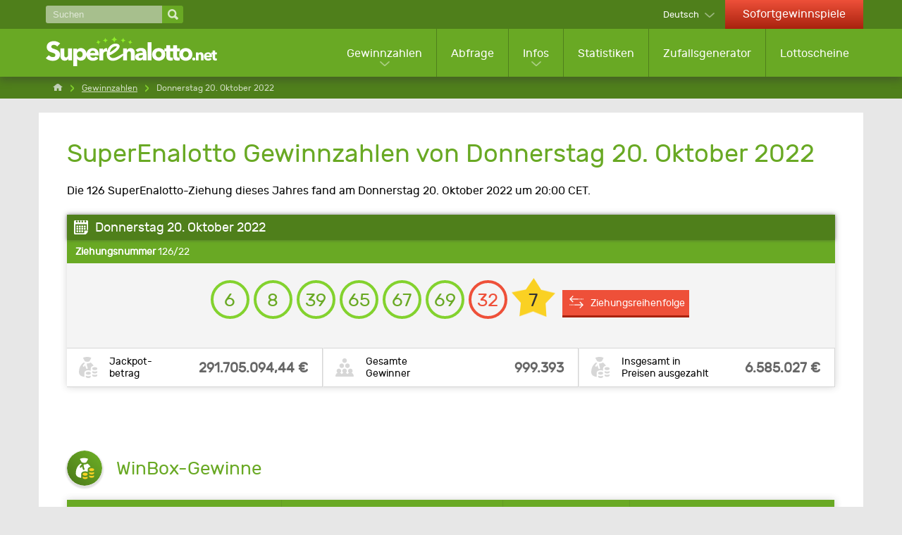

--- FILE ---
content_type: text/html; charset=utf-8
request_url: https://www.superenalotto.net/de/gewinnzahlen/20-10-2022
body_size: 8072
content:

<!DOCTYPE html>
<html lang="de">
<head>

	<title>SuperEnalotto-Gewinnzahlen von Donnerstag 20. Oktober 2022</title>
	<meta charset="utf-8">
	<meta name="description" content="Ziehung Nr. 126 von 2022. Sehen Sie sich die gezogenen Zahlen, die Preise und die Gewinner der SuperEnalotto-Ziehung von Donnerstag 20. Oktober 2022 um 20:00 CET.">
	<meta name="keywords" content="superenalotto-ergebnisse donnerstag 20. oktober 2022, 20.10.2022, donnerstag, oktober, 2022, ziehung 126">
	<meta name="theme-color" content="#FFFFFF">
	<meta name="apple-itunes-app" content="app-id=420406265">
	<meta name="author" content="SuperEnalotto.net">
	<meta name="format-detection" content="telephone=no">
	<meta name="HandheldFriendly" content="True">
	<meta name="viewport" content="width=device-width, initial-scale=1, maximum-scale=1">
	
	<link rel="alternate" hreflang="x-default" href="https://www.superenalotto.net/estrazioni/20-10-2022">
<link rel="alternate" hreflang="en" href="https://www.superenalotto.net/en/results/20-10-2022">
<link rel="alternate" hreflang="de" href="https://www.superenalotto.net/de/gewinnzahlen/20-10-2022">
<link rel="alternate" hreflang="es" href="https://www.superenalotto.net/es/resultados/20-10-2022">
<link rel="alternate" hreflang="fr" href="https://www.superenalotto.net/fr/resultats/20-10-2022">
<link rel="alternate" hreflang="zh" href="https://www.superenalotto.net/zh/kaijiang-jieguo/20-10-2022">
<link rel="alternate" hreflang="ru" href="https://www.superenalotto.net/ru/rezultaty/20-10-2022">

	
	
		<meta property="og:title" content="SuperEnalotto-Gewinnzahlen von Donnerstag 20. Oktober 2022">
		<meta property="og:description" content="Ziehung Nr. 126 von 2022. Sehen Sie sich die gezogenen Zahlen, die Preise und die Gewinner der SuperEnalotto-Ziehung von Donnerstag 20. Oktober 2022 um 20:00 CET.">
		<meta property="og:type" content="website">
		<meta property="og:url" content="https://www.superenalotto.net/de/gewinnzahlen/20-10-2022">
		<meta property="og:site_name" content="SuperEnalotto.net">
		<meta property="og:image" content="https://www.superenalotto.net/images/open-graph/facebook-shared-image.jpg">
	
	
	<link rel="apple-touch-icon" href="/apple-touch-icon.png">
	<link rel="shortcut icon" type="image/x-icon" href="/favicon.ico">
	<link rel="preload" href="/fonts/rubik-regular.woff2" as="font" crossorigin="anonymous">
	
	<style>
		@font-face {
			font-family: rubik; font-weight: 400; font-style: normal; font-display: swap;
			src: url(/fonts/rubik-regular.woff2) format("woff2"), url(/fonts/rubik-regular.woff) format("woff"), url(/fonts/rubik-regular.ttf) format("truetype");
		}
	</style>
	
	<link href="/css/styles?v=iHFvMjoh0HbhF_LMWQErULiYrVrMSiogqQ-qqVQLru01" rel="stylesheet"/>


	<script>
		function addLoadEvent(e){var t=window.onload;if(typeof window.onload!="function"){window.onload=e}else{window.onload=function(){if(t){t()}e()}}};
		function addResizeEvent(e){var t=window.onresize;if(typeof window.onresize!="function"){window.onresize=e}else{window.onresize=function(){if(t){t()}e()}}};
		function addScrollEvent(e){var t=window.onscroll;if(typeof window.onscroll!="function"){window.onscroll=e}else{window.onscroll=function(){if(t){t()}e()}}};
	</script>
	
	<link rel="amphtml" href="https://www.superenalotto.net/amp/de/gewinnzahlen/20-10-2022">

	
	<script async src="https://www.googletagmanager.com/gtag/js?id=G-610L9KESM0"></script>
	<script>
		window.dataLayer=window.dataLayer||[];
		function gtag(){dataLayer.push(arguments);}
		gtag('js',new Date());
		gtag('config','G-610L9KESM0');
	</script>

</head>
<body>
	
	<header>

		
		
		<div class="top-bar">
			<div class="container">
				<div class="fx -bt -md">
				
					<div class="search-main">
						<form method="get" action="/de/suchen" class="fx -md">
							<input type="text" name="addsearch" placeholder="Suchen" aria-label="Suchen" />
							<input type="submit" value="" aria-label="Suchen">
						</form>
					</div>
					
					<div class="fx">
					
						
							<div class="languages dropdown-box sub">
								<span>Deutsch</span>
								<ul class="subMenu sm subLanguages">
									
											<li class="it"><a href="/estrazioni/20-10-2022" title="Visualizza questa pagina in italiano">Italiano</a></li>
										
											<li class="en"><a href="/en/results/20-10-2022" title="View this page in English">English</a></li>
										
											<li class="de"><a href="/de/gewinnzahlen/20-10-2022" title="Sehen Sie diese Seite auf Deutsch">Deutsch</a></li>
										
											<li class="es"><a href="/es/resultados/20-10-2022" title="Ver esta página en español">Español</a></li>
										
											<li class="fr"><a href="/fr/resultats/20-10-2022" title="Voir cette page en français">Français</a></li>
										
											<li class="zh"><a href="/zh/kaijiang-jieguo/20-10-2022" title="以中文查看此页面">中文</a></li>
										
											<li class="ru"><a href="/ru/rezultaty/20-10-2022" title="Посмотреть страницу на русском языке">Русский</a></li>
										
								</ul>
							</div>
						
							<a href="/de/sofortgewinnspiele" title="Online Sofortgewinnspiele spielen" class="link-casino hidden-xs">Sofortgewinnspiele</a>
						

					</div>
					
				</div>
			</div>
		</div>

		<div class="second-bar clearFix">
			<div class="container">
				<div class="col-md-12 noMargin m-header">
					<nav>
						<div class="navOpen"><span></span></div>
						<div class="fx -md">
							<div class="m-search" id="m-search">
								<div>
									<span></span>
									<span></span>
								</div>
							</div>
							<a href="/de/" title="SuperEnalotto.net" id="logo" class="inline">
								<img src="/images/superenalotto-logo.svg" alt="SuperEnalotto.net" width="240" height="61" style="height: auto;">
							</a>
						</div>

						<div class="m-languages" id="m-languages">
							<img src="/images/flags/de.svg" alt="de" width="32" height="20">
						</div>

						<ul class="nav">
							
								<li class="visible-xs link-casino">
									<a href="/de/sofortgewinnspiele" title="Online Sofortgewinnspiele spielen">Sofortgewinnspiele</a>
								</li>
							
							<li class="sub sub-cols sub-results">
								<a href="/de/gewinnzahlen" title="SuperEnalotto Gewinnzahlen">Gewinnzahlen</a>
								<ul class="subMenu lg subMenu-cols">
									<li>
										<ul>
											<li class="title"><a href="/de/gewinnzahlen" title="SuperEnalotto Gewinnzahlen">Aktuelle Gewinnzahlen</a></li>
											
												<li><a href="/de/gewinnzahlen/20-01-2026" title="SuperEnalotto-Gewinnzahlen für Dienstag, 20. Januar 2026">12/26 - Dienstag, 20. Januar 2026</a></li>
											
												<li><a href="/de/gewinnzahlen/17-01-2026" title="SuperEnalotto-Gewinnzahlen für Samstag, 17. Januar 2026">11/26 - Samstag, 17. Januar 2026</a></li>
											
												<li><a href="/de/gewinnzahlen/16-01-2026" title="SuperEnalotto-Gewinnzahlen für Freitag, 16. Januar 2026">10/26 - Freitag, 16. Januar 2026</a></li>
											
											<li><a href="/de/verlosung" title="SuperEnalotto Verlosungen">Zusatzziehung</a></li>
											<li><a href="/de/gewinnzahlen/2026" title="Alle SuperEnalotto-Gewinnzahlen des Jahres 2026">Alle Ergebnisse</a></li>
										</ul>
									</li>
									<li>
										<ul>
											<li class="title">Andere Lotterieergebnisse</li>
											<li><a href="/de/sivincetutto/gewinnzahlen" title="Sehen Sie sich die neuesten SiVinceTutto-Gewinnzahlen an.">SiVinceTutto</a></li>
											<li><a href="/de/lotto/gewinnzahlen" title="Sehen Sie sich die neuesten italienischen Lotto-Gewinnzahlen an.">Lotto</a></li>
											<li><a href="/de/10elotto/gewinnzahlen" title="Sehen Sie sich die neuesten 10eLotto-Gewinnzahlen an.">10eLotto</a></li>
											<li><a href="/de/millionday/gewinnzahlen" title="Sehen Sie sich die aktuellsten MillionDay-Ergebnisse an">MillionDay</a></li>
											<li><a href="/de/vincicasa/gewinnzahlen" title="Die neuesten VinciCasa-Gewinnzahlen ansehen">VinciCasa</a></li>
											
											<li><a href="/de/lotto/gewinnzahlen" title="">Simbolotto</a></li>
											<li><a href="/de/eurojackpot/gewinnzahlen" title="Die neuesten Eurojackpot-Gewinnzahlen ansehen">Eurojackpot</a></li>
											
										</ul>
									</li>
								</ul>
							</li>
							<li><a href="/de/abfrage" title="SuperEnalotto-Prüfer">Abfrage</a></li>
							<li class="sub sub-cols">
								<a href="/de/informationen" title="SuperEnalotto Informationen">Infos</a>
								<div class="subMenu lg ">
									<ul class="subMenu-cols">
										<li>
											<ul>
												<li class="title">SuperEnalotto Spielt</li>
												<li><a href="/de/so-spielt-man" title="SuperEnalotto spielen">So spielt</a></li>
												<li><a href="/de/gewinnchancen" title="Sehen Sie sich die Gewinnchancen und die durchschnittlichen Gewinnbeträge der verschiedenen Preisklassen an.">Gewinnchancen</a></li>
												<li><a href="/de/jolly" title="Jolly">Jolly</a></li>
												<li><a href="/de/superstar" title="SuperEnalotto SuperStar">SuperStar</a></li>
												<li><a href="/de/winbox" title="Informationen über WinBox-Preise">WinBox</a></li>
												<li><a href="/de/sofortgewinne" title="Informationen über den Instant-Win-Preis">Sofortgewinn</a></li>
												<li><a href="/de/faq" title="Hier finden Sie Antworten auf die am häufigsten gestellten Fragen">FAQs</a></li>
												<li><a href="/de/gewinne" title="Die Preise, die Sie mit SuperEnalotto gewinnen können">Gewinne</a></li>
												<li><a href="/de/gewinner" title="Die SuperEnalotto-Gewinnerstatistik ansehen">Gewinner</a></li>
												<li><a href="/de/verschobene-ziehungen" title="Information über auf ein anderes Datum verlegte SuperEnalotto-Ziehungen">Verlegte Ziehungen</a></li>
												
											</ul>
										</li>
										<li>
											<ul>
												<li class="title">Gewonnen?</li>
												<li><a href="/de/abfrage" title="SuperEnalotto-Prüfer">Überprüfen Sie Ihre Zahlen</a></li>
												<li><a href="/de/gewinne-geltend-machen" title="So kassieren Sie Ihre SuperEnalotto-Gewinne">So fordern Sie Ihren Gewinn ein</a></li>
												<li><a href="/de/steuern" title="Besteuerung von SuperEnalotto-Gewinnen">Die Besteuerung</a></li>
												<li><a href="/de/betrug" title="Wie erkennt man Lotterie-Betrug">Wie erkennt man Lotterie-Betrug</a></li>
												<li><a href="/de/oeffentliche-aufmerksamkeit" title="Anonymitätsoptionen nach Gewinn eines hohen SuperEnalotto-Preises">In der Öffentlichkeit stehen</a></li>
												<li><a href="/de/grosste-jackpotgewinner" title="Erfahren Sie mehr über die größten SuperEnalotto Jackpot-Gewinner">Die höchsten Jackpot-Gewinne</a></li>
											</ul>
										</li>
										<li>
											<ul>
												<li class="title">Tipps und Anregungen</li>
												<li><a href="/de/tipps" title="Hier finden Sie nützliche Tipps für den Kauf eines SuperEnalotto-Spielscheins">Tipps und Anregungen</a></li>
												<li><a href="/de/systeme-und-strategien" title="Systeme und Strategien, die Ihre Jackpots-Gewinnchancen verbessern könnten.">Systeme und Strategien</a></li>
												<li><a href="/de/verbande" title="Verbände">Verbände</a></li>
												<li><a href="/de/traeume-und-zahlen" title="Auswahl von Zahlen aus Träumen">Träume und Zahlen</a></li>
												<li><a href="/de/la-smorfia" title="Erfahren Sie, was die Smorfia ist und wie Sie sie zum Spielen nutzen können">La Smorfia</a></li>
											</ul>
										</li>
										<li>
											<ul>
												<li class="title">Italienisches Lotterien</li>
												<li><a href="/de/sivincetutto" title="Informationen zur SiVinceTutto-Lotterie">SiVinceTutto</a></li>
												<li><a href="/de/lotto" title="Information zur italienischen Lotto-Welt">Lotto</a></li>
												<li><a href="/de/10elotto" title="Informationen zum Spiel 10eLotto">10eLotto</a></li>
												<li><a href="/de/millionday" title="Informationen zum Spiel MillionDay">MillionDay</a></li>
												<li><a href="/de/vincicasa" title="Informationen zur VinciCasa-Lotterie">VinciCasa</a></li>
												
												<li><a href="/de/eurojackpot" title="Informationen zur Eurojackpot-Lotterie">Eurojackpot</a></li>
												<li><a href="/de/win-for-life" title="Informationen zur Win for Life-Lotterie">Win For Life</a></li>
												<li><a href="/de/play-six" title="Information über die Play Six lottery-Lotterie">Play Six</a></li>
												
													<li><a href="/de/superena-max" title="Informationen über die Lotterie SuperEna Max">SuperEna Max</a></li>
												
											</ul>
										</li>
									</ul>
									<div class="subMenu-bottom">
										<a href="/de/informationen" title="SuperEnalotto Informationen">Alle Informationsseiten ansehen</a>
									</div>
								</div>
							</li>
							<li><a href="/de/statistiken" title="SuperEnalotto Statistiken">Statistiken</a></li>
							<li><a href="/de/zufallsgenerator" title="SuperEnalotto-Zufallsgenerator">Zufallsgenerator</a></li>
							
							<li><a href="/de/spielen" title="SuperEnalotto spielen">Lottoscheine</a></li>
						</ul>

					</nav>

				</div>

			</div>

		</div>

	</header>
		
	
	
	<div id="app">
			

<div class="breadcrumbs">
	<ol class="breadcrumb container" itemscope="" itemtype="http://schema.org/BreadcrumbList">
		<li itemprop="itemListElement" itemscope="" itemtype="http://schema.org/ListItem">
			<meta itemprop="position" content="1">
			<a href="/de/" title="SuperEnalotto.net" itemprop="item">
				<span itemprop="name">Home</span>
			</a>
		</li>
		<li itemprop="itemListElement" itemscope="" itemtype="http://schema.org/ListItem">
			<meta itemprop="position" content="2">
			<a href="/de/gewinnzahlen" title="SuperEnalotto Gewinnzahlen" itemprop="item">
				<span itemprop="name">Gewinnzahlen</span>
			</a>
		</li>
		<li>Donnerstag 20. Oktober 2022</li>
	</ol>
</div>

<div class="container">
	<div id="content">
	
		<h1>SuperEnalotto Gewinnzahlen von Donnerstag 20. Oktober 2022</h1>
		<p>Die 126 SuperEnalotto-Ziehung dieses Jahres fand am Donnerstag 20. Oktober 2022 um 20:00 CET.</p>
		
		<table class="breakdownTable light">
			<thead>
				<tr>
					<th class="lefty" colspan="3">Donnerstag 20. Oktober 2022</th>
				</tr>
			</thead>
			<tbody>
				<tr class="dateRow">
					<th class="lefty" colspan="3"><strong>Ziehungsnummer</strong> 126/22</th>
				</tr>
				<tr>
					<td colspan="3" class="centre">
						<ul class="balls" id="ballsAscending">
							
								<li class="ball">6</li>
							
								<li class="ball">8</li>
							
								<li class="ball">39</li>
							
								<li class="ball">65</li>
							
								<li class="ball">67</li>
							
								<li class="ball">69</li>
							
								<li class="jolly">32</li>
							
								<li class="superstar">7</li>
							
						</ul>
						
							<ul class="balls" id="ballsDrawn" style="display: none;">
								
									<li class="ball">39</li>
								
									<li class="ball">69</li>
								
									<li class="ball">65</li>
								
									<li class="ball">67</li>
								
									<li class="ball">8</li>
								
									<li class="ball">6</li>
								
									<li class="superstar">7</li>
								
									<li class="jolly">32</li>
								
							</ul>
							<a href="javascript:void(0)" class="btn sm" id="switchLink" onclick="BallOrder(this); return false;" title="Gezogene Zahlen in Ziehungsreihenfolge sehen">Ziehungsreihenfolge</a>
							<script>
								function BallOrder(obj) {
									if (!obj.drawn) {
										document.getElementById("ballsAscending").style.display = "none";
										document.getElementById("ballsDrawn").style.display = "";
										obj.innerHTML = "Aufsteigend";
										obj.setAttribute("title","Gezogene Zahlen in aufsteigender Reihenfolge sehen");
										obj.drawn = true;
									} else {
										document.getElementById("ballsAscending").style.display = "";
										document.getElementById("ballsDrawn").style.display = "none";
										obj.innerHTML = "Ziehungsreihenfolge";
										obj.setAttribute("title","Gezogene Zahlen in Ziehungsreihenfolge sehen");
										obj.drawn = false;
									}
								}
							</script>
						
					</td>
				</tr>
				
					<tr class="result-bottom">
						
							<td>
								<div class="box jackpot-amount">
									<div class="elem1">Jackpot-<br>betrag</div>
									<div class="elem2">291.705.094,44 &euro;</div>
								</div>
							</td>
						
							<td>
								<div class="box total-winners">
									<div class="elem1">Gesamte <br>Gewinner</div>
									<div class="elem2">999.393</div>
								</div>
							</td>
						
							<td>
								<div class="box jackpot-amount">
									<div class="elem1">Insgesamt in <br>Preisen ausgezahlt</div>
									<div class="elem2">6.585.027 €</div>
								</div>
							</td>
						
					</tr>
				
			</tbody>
		</table>
		
		
		<div id="catchAll">
			<script data-cfasync="false" src="//bdv.bidvertiser.com/BidVertiser.dbm?pid=819241&bid=1958708"></script>
		</div>
	
		
		
		
			<section>

				
				
					<div class="title-icon">
						<img src="/images/icons/prize.svg" alt="Icon" width="50" height="50" loading="lazy">
						<h2>WinBox-Gewinne</h2>
					</div>
					
					<table class="prize-breakdown">
						<thead>
							<tr>
								<th>Getroffene Zahlen</th>
								<th>Preis pro Gewinner</th>
								<th>Gewinner</th>
								<th>Preispool-Betrag</th>
							</tr>
						</thead>
						<tbody>
							
								<tr>
									
										<td>WinBox 1</td>
									
									<td style="text-align: right;">25,00 &euro;</td>
									<td>3.170</td>
									<td>79.250,00 &euro;</td>
								</tr>
							
								<tr>
									
										<td rowspan="4">WinBox 2</td>
									
									<td style="text-align: right;">500,00 &euro;</td>
									<td>4</td>
									<td>2.000,00 &euro;</td>
								</tr>
							
								<tr>
									
									<td style="text-align: right;">100,00 &euro;</td>
									<td>30</td>
									<td>3.000,00 &euro;</td>
								</tr>
							
								<tr>
									
									<td style="text-align: right;">20,00 &euro;</td>
									<td>308</td>
									<td>6.160,00 &euro;</td>
								</tr>
							
								<tr>
									
									<td style="text-align: right;">2,00 &euro;</td>
									<td>308.224</td>
									<td>616.448,00 &euro;</td>
								</tr>
							
						</tbody>
					</table>
					
				
				
					<div class="title-icon">
						<img src="/images/icons/prize.svg" alt="Icon" width="50" height="50" loading="lazy">
						<h2>SuperEnalotto-Gewinne</h2>
					</div>
					
					<table class="prize-breakdown">
						<thead>
							<tr>
								<th>Getroffene Zahlen</th>
								<th>Preis pro Gewinner</th>
								<th>Gewinner</th>
								<th>Preispool-Betrag</th>
							</tr>
						</thead>
						<tbody>
							
								<tr>
									<td>
										6 Richtige
										
											<img src="/images/balls/prize-14.svg" alt="Balls" width="258" height="36" loading="lazy">
										
									</td>
									<td>291.705.094,44 &euro;</td>
									<td>0</td>
									<td>0,00 &euro;</td>
								</tr>
							
								<tr>
									<td>
										5 Richtige + Jolly
										
											<img src="/images/balls/prize-17.svg" alt="Balls" width="258" height="36" loading="lazy">
										
									</td>
									<td>0,00 &euro;</td>
									<td>0</td>
									<td>0,00 &euro;</td>
								</tr>
							
								<tr>
									<td>
										5 Richtige
										
											<img src="/images/balls/prize-10.svg" alt="Balls" width="258" height="36" loading="lazy">
										
									</td>
									<td>37.434,46 &euro;</td>
									<td>7</td>
									<td>262.041,22 &euro;</td>
								</tr>
							
								<tr>
									<td>
										4 Richtige
										
											<img src="/images/balls/prize-7.svg" alt="Balls" width="258" height="36" loading="lazy">
										
									</td>
									<td>215,97 &euro;</td>
									<td>1.238</td>
									<td>267.370,86 &euro;</td>
								</tr>
							
								<tr>
									<td>
										3 Richtige
										
											<img src="/images/balls/prize-4.svg" alt="Balls" width="258" height="36" loading="lazy">
										
									</td>
									<td>21,20 &euro;</td>
									<td>37.910</td>
									<td>803.692,00 &euro;</td>
								</tr>
							
								<tr>
									<td>
										2 Richtige
										
											<img src="/images/balls/prize-27.svg" alt="Balls" width="258" height="36" loading="lazy">
										
									</td>
									<td>5,00 &euro;</td>
									<td>540.324</td>
									<td>2.701.620,00 &euro;</td>
								</tr>
							
						</tbody>
					</table>
					
				
				
					<div class="title-icon">
						<img src="/images/icons/prize-star.svg" alt="Icon" width="50" height="50" loading="lazy">
						<h2>SuperStar-Gewinne</h2>
					</div>
					
					<table class="prize-breakdown">
						<thead>
							<tr>
								<th>Getroffene Zahlen</th>
								<th>Preis pro Gewinner</th>
								<th>Gewinner</th>
								<th>Preispool-Betrag</th>
							</tr>
						</thead>
						<tbody>
							
								<tr>
									<td>
										5 Richtige + SuperStar
										
											<img src="/images/balls/prize-97.svg" alt="Balls" width="258" height="36" loading="lazy">
										
									</td>
									<td>0,00 &euro;</td>
									<td>0</td>
									<td>0,00 &euro;</td>
								</tr>
							
								<tr>
									<td>
										4 Richtige + SuperStar
										
											<img src="/images/balls/prize-98.svg" alt="Balls" width="258" height="36" loading="lazy">
										
									</td>
									<td>21.597,00 &euro;</td>
									<td>12</td>
									<td>259.164,00 &euro;</td>
								</tr>
							
								<tr>
									<td>
										3 Richtige + SuperStar
										
											<img src="/images/balls/prize-99.svg" alt="Balls" width="258" height="36" loading="lazy">
										
									</td>
									<td>2.120,00 &euro;</td>
									<td>272</td>
									<td>576.640,00 &euro;</td>
								</tr>
							
								<tr>
									<td>
										2 Richtige + SuperStar
										
											<img src="/images/balls/prize-100.svg" alt="Balls" width="258" height="36" loading="lazy">
										
									</td>
									<td>100,00 &euro;</td>
									<td>3.966</td>
									<td>396.600,00 &euro;</td>
								</tr>
							
								<tr>
									<td>
										1 Richtige + SuperStar
										
											<img src="/images/balls/prize-101.svg" alt="Balls" width="258" height="36" loading="lazy">
										
									</td>
									<td>10,00 &euro;</td>
									<td>25.939</td>
									<td>259.390,00 &euro;</td>
								</tr>
							
								<tr>
									<td>
										0 Richtige + SuperStar
										
											<img src="/images/balls/prize-102.svg" alt="Balls" width="258" height="36" loading="lazy">
										
									</td>
									<td>5,00 &euro;</td>
									<td>55.317</td>
									<td>276.585,00 &euro;</td>
								</tr>
							
								<tr>
									<td>
										Second Chance 1
										
									</td>
									<td>50,00 &euro;</td>
									<td>150</td>
									<td>7.500,00 &euro;</td>
								</tr>
							
								<tr>
									<td>
										Second Chance 2
										
									</td>
									<td>3,00 &euro;</td>
									<td>22.522</td>
									<td>67.566,00 &euro;</td>
								</tr>
							
						</tbody>
					</table>
					
				

			</section>
			
		
		
		<div class="alert yellow">
			<img src="/images/icons/alert-black.svg" alt="Alert" width="35" height="35" loading="lazy">
			
				<p>Die SuperEnalotto-Gewinne müssen innerhalb von 90 Tagen nach dem Ziehungsdatum eingelöst werden. Die für diese Ziehung gekauften Spielscheine sind also bis Mittwoch 18 Januar 2023 gültig.</p>
			
		</div>
		
		
		
			<h2>Gewinnpool-Information</h2>
		
			<table>
				<tbody>
					
						<tr>
							<td>Nettoeinnahmen für die Gewinne (Erlöse aus dem Spielscheinverkauf für diese Ziehung)</td>
							<td class="righty">6.239.076,60 €</td>
						</tr>
					
						<tr>
							<td>Steuerbeitrag (Attribuzione da D.D: 2011/49938/Giochi/Ena del 16/12/11 art. 2 comma 2)</td>
							<td class="righty">10.679,14 €</td>
						</tr>
					
						<tr>
							<td>Jackpot-Übertragung aus der vorherigen Ziehung</td>
							<td class="righty">290.619.495,11 €</td>
						</tr>
					
						<tr class="greyBg">
							<td><strong>Gesamter Gewinnpool für diese Ziehung</strong></td>
							<td class="righty"><strong>296.869.250,85 €</strong></td>
						</tr>
					
				</tbody>
			</table>
			
		
		
			<h2>Zusatzinformation zur Ziehung</h2>
		
			
				<table>
					<tbody>
						
							<tr>
								<td>Anzahl Ziehungen ohne Jackpotvergabe</td>
								<td class="righty"><strong>221</strong></td>
							</tr>
						
					</tbody>
				</table>
			
		
		<br>
		
		<div class="fx -bt">
			
				<a href="/de/gewinnzahlen/18-10-2022" title="Dienstag 18 Oktober 2022" class="btn red prev">Vorheriges SuperEnalotto-Ergebnis</a>
			
				<a href="/de/gewinnzahlen/22-10-2022" title="Samstag 22 Oktober 2022" class="btn red next">Kommendes SuperEnalotto-Ergebnis</a>
			
		</div>

		<h2>Verwandte Links</h2>
		<ul>
			<li><a href="/de/abfrage">Überprüfen Sie Ihre SuperEnalotto-Spielscheine automatisch</a></li>
			<li><a href="/de/gewinne">Durchschnittliche Preise und Gewinner für jede Preisklasse anzeigen</a></li>
			<li><a href="/de/grosste-jackpotgewinner">Größte Jackpot-Gewinner anzeigen</a></li>
			<li><a href="/de/gewinnzahlen/2022">Frühere SuperEnalotto-Gewinnzahlen nach Jahr anzeigen</a></li>
		</ul>

	</div>
</div>

		<footer class="clearFix">

			<div class="container">

				<div class="col-md-5">
					<div>
						<img src="/images/superenalotto-logo.svg" alt="SuperEnalotto.net" class="logo" width="200" height="35" style="height: auto;">
					</div>
					<div class="social">
						<span>Folgen Sie uns auf</span>
						<ul>
							<li><a href="https://www.facebook.com/superenalotto.net" title="SuperEnalotto.net Facebook"><img src="/images/template/icon-facebook.svg" alt="Facebook" width="45" height="45"></a></li>
							
						</ul>
					</div>&nbsp;
					<div class="social">
						<ul>
							
							<li class="logos"><img src="/images/template/18-plus.svg" alt="18 Plus" width="30" height="30" style="width: 30px; height: 30px;"></li>
						</ul>
					</div>
				</div>

				<div class="col-md-7">
					<p class="copyright">Urheberrecht &copy; 2026 SuperEnalotto.net</p>
					<ul class="footerLinks lg">
						<li><a href="/de/kontakt" title="Contact SuperEnalotto.net">Kontakt</a></li>
						<li><a href="/de/sitemap" title="Sitemap">Sitemap</a></li>
					</ul>
					<ul class="footerLinks">
						<li><a href="/en/privacy-policy" title="SuperEnalotto.net - Datenschutzrichtlinie" rel="nofollow">Datenschutzrichtlinien</a></li>
						<li><a href="/de/haftungsausschluss" title="Lesen Sie den Haftungsausschluss von SuperEnalotto.net">Haftungsausschuss</a></li>
						<li><a href="/en/terms" title="Geschäftsbedingungen" rel="nofollow">Geschäftsbedingungen</a></li>
						<li class="noList"><a href="/en/cookie-policy" title="Sehen Sie sich die Richtlinien zu Cookies an" rel="nofollow">Cookie-Richtlinien</a></li>
					</ul>
				</div>

			</div>

		</footer>
		
	</div>
	
	<script src="/js/functions?v=aZSI2fASo2t-WGDoJwuo5lmd22Fpm-GmkIjqCKn_q681"></script>

	<script src="/js/time-circles?v=0zkya5XFAtFIzEyknOsMzxbgsSRz94IH7uvSm_XOUN41"></script>

	
	
	
	

</body>
</html>

--- FILE ---
content_type: image/svg+xml
request_url: https://www.superenalotto.net/images/superenalotto-logo.svg
body_size: 3506
content:
<svg height="246" viewBox="0 0 1426 246" width="1426" xmlns="http://www.w3.org/2000/svg"><path d="m593.8 25.7c-4.4 0-10.1 3-14.6 7.4-4.4 4.4-7.5 10.1-7.5 14.4 0 .7-.8 1.3-1.3 1.3s-1.3-.6-1.3-1.3c0-4.3-3-10-7.5-14.4s-10.2-7.4-14.6-7.4c-.7 0-1.3-.8-1.3-1.3s.6-1.3 1.3-1.3c4.4 0 10.1-3 14.6-7.4 4.4-4.4 7.5-10.1 7.5-14.4 0-.7.8-1.3 1.3-1.3s1.3.6 1.3 1.3c0 4.3 3.1 10 7.5 14.4s10.2 7.4 14.6 7.4c.7 0 1.3.8 1.3 1.3s-.5 1.3-1.3 1.3zm-78.7 5.1c-3.5.3-7.9 3.1-11.1 6.9s-5.3 8.6-5 12c0 .6-.6 1.1-1 1.1s-1.1-.4-1.1-.9c-.3-3.5-3.1-7.8-7-11s-8.7-5.2-12.1-4.9c-.6 0-1.1-.5-1.1-1 0-.4.4-1.1.9-1.1 3.5-.3 7.9-3.1 11.1-6.9 3.2-3.9 5.3-8.6 5-12 0-.6.6-1.1 1-1.1s1.1.4 1.1.9c.3 3.5 3.2 7.8 7 11s8.7 5.2 12.1 4.9c.6-.1 1.1.5 1.1 1 .1.4-.3 1.1-.9 1.1zm-61.2 13.9c-3.1.5-6.8 3.4-9.4 7.1s-4.1 8.1-3.5 11.2c.1.5-.4 1-.8 1.1s-1-.2-1.1-.8c-.5-3.1-3.4-6.8-7.2-9.3-3.7-2.6-8.2-4-11.3-3.5-.5.1-1-.4-1.1-.8s.3-1 .8-1.1c3.1-.5 6.8-3.4 9.4-7.1s4.1-8.1 3.5-11.2c-.1-.5.4-1 .8-1.1s1 .2 1.1.8c.5 3.1 3.5 6.7 7.2 9.3s8.2 4 11.3 3.5c.5-.1 1 .4 1.1.8 0 .3-.3 1-.8 1.1zm208.3-10.6c-3.5-.3-8.3 1.7-12.1 4.9-3.9 3.2-6.7 7.5-7 11 0 .6-.7 1-1.1.9-.4 0-1-.6-1-1.1.3-3.5-1.8-8.2-5-12s-7.6-6.6-11.1-6.9c-.6-.1-1-.7-.9-1.1 0-.4.6-1 1.1-1 3.5.3 8.3-1.7 12.1-4.9s6.7-7.5 7-11c.1-.6.7-1 1.1-.9.4 0 1 .6 1 1.1-.3 3.5 1.8 8.2 5 12s7.6 6.6 11.1 6.9c.6.1 1 .7 1 1.1-.1.4-.7 1-1.2 1zm57.2 16.4c-3.1-.5-7.6.9-11.3 3.5s-6.6 6.3-7.2 9.3c-.1.5-.7.8-1.1.8-.4-.1-.9-.6-.8-1.1.5-3.1-.9-7.5-3.5-11.2s-6.3-6.6-9.4-7.1c-.5-.1-.8-.7-.8-1.1.1-.4.6-.9 1.1-.8 3.1.5 7.6-.9 11.3-3.5s6.6-6.3 7.2-9.3c.1-.5.7-.8 1.1-.8.4.1.9.6.8 1.1-.5 3.1.9 7.5 3.5 11.2s6.3 6.6 9.4 7.1c.5.1.8.7.8 1.1-.1.4-.6.9-1.1.8z" fill="#8fee29"/><g fill="#fff"><path d="m95.2 81.9c-3.2-4.1-7.5-7.4-12.7-9.8s-10.2-3.6-15.1-3.6c-2.5 0-5 .2-7.6.7-2.6.4-4.9 1.3-6.9 2.5-2.1 1.2-3.8 2.9-5.2 4.8-1.4 2-2.1 4.5-2.1 7.6 0 2.6.6 4.8 1.7 6.6s2.7 3.3 4.8 4.6 4.7 2.5 7.6 3.6 6.2 2.2 9.9 3.4c5.3 1.8 10.8 3.7 16.5 5.8s10.9 5 15.6 8.5 8.6 7.9 11.7 13.1 4.6 11.7 4.6 19.5c0 8.9-1.7 16.7-5 23.2s-7.8 11.9-13.3 16.2c-5.6 4.3-12 7.4-19.2 9.5s-14.6 3.1-22.3 3.1c-11.2 0-22-1.9-32.4-5.8s-19.1-9.4-26-16.6l24.7-25.1c3.8 4.7 8.9 8.6 15.1 11.8s12.5 4.7 18.6 4.7c2.8 0 5.5-.3 8.2-.9 2.6-.6 5-1.5 6.9-2.9 2-1.3 3.6-3.1 4.7-5.3 1.2-2.2 1.8-4.8 1.8-7.9 0-2.9-.7-5.4-2.2-7.5s-3.6-3.9-6.3-5.6-6.1-3.2-10.1-4.6-8.6-2.9-13.8-4.5c-5-1.6-9.9-3.5-14.7-5.7s-9-5-12.8-8.5c-3.7-3.4-6.8-7.6-9-12.5-2.3-4.9-3.4-10.9-3.4-17.9 0-8.7 1.8-16.1 5.3-22.2 3.5-6.2 8.2-11.2 13.9-15.2s12.2-6.9 19.4-8.7 14.5-2.8 21.8-2.8c8.8 0 17.8 1.6 27 4.8s17.2 8 24.1 14.3zm87.4 107.9c-1.9 2-4.2 3.7-6.8 5.2s-5.4 2.6-8.6 3.6c-3.1.9-6.4 1.4-9.8 1.4-6.6 0-12.2-1.2-16.8-3.6s-8.3-5.5-11.1-9.2c-2.9-3.8-4.9-8.1-6.2-12.9s-1.9-9.8-1.9-14.8v-61.5h32v53.6c0 2.8.2 5.4.6 7.9s1.2 4.8 2.3 6.7c1.1 2 2.6 3.5 4.4 4.7 1.8 1.1 4.3 1.7 7.3 1.7 5.7 0 10-2.1 12.9-6.4 3-4.2 4.4-9.2 4.4-14.9v-53.3h33v99h-31v-14m148.3-16.1c-2.1 6.4-5.2 12-9.3 16.8s-9 8.7-14.8 11.6-12.5 4.4-19.9 4.4c-6.1 0-11.9-1.2-17.3-3.7s-9.7-5.8-12.8-10h-1v59h-32v-146h31v11h.6c3.1-4 7.3-7.5 12.7-10.4 5.4-3 11.7-4.5 19-4.5 7.2 0 13.7 1.4 19.5 4.2s10.8 6.6 14.8 11.3c4.1 4.8 7.2 10.3 9.4 16.6s3.3 12.9 3.3 19.8-1.1 13.6-3.2 19.9zm-30.3-28.9c-1-3-2.5-5.7-4.4-8s-4.3-4.2-7.3-5.7c-2.9-1.5-6.3-2.2-10.1-2.2-3.7 0-7 .7-9.9 2.2s-5.4 3.4-7.5 5.8-3.6 5.1-4.8 8.1c-1.1 3-1.7 6.2-1.7 9.3 0 3.2.6 6.3 1.7 9.3s2.7 5.8 4.8 8.1c2.1 2.4 4.5 4.3 7.5 5.8 2.9 1.5 6.2 2.2 9.9 2.2 3.8 0 7.2-.7 10.1-2.2s5.3-3.4 7.3-5.8c1.9-2.4 3.4-5.1 4.4-8.2s1.5-6.3 1.5-9.4-.5-6.3-1.5-9.3zm136 19h-71.8c.3 2.8 1.1 5.3 2.5 7.5 1.4 2.3 3.2 4.2 5.4 5.9s4.6 2.9 7.4 3.9c2.7.9 5.5 1.4 8.5 1.4 5.2 0 9.5-1 13.1-2.9s6.5-4.4 8.7-7.4l22.7 14.3c-4.6 6.8-10.8 11.9-18.4 15.6-7.6 3.6-16.5 5.5-26.5 5.5-7.4 0-14.5-1.2-21.1-3.5s-12.4-5.7-17.4-10.1-8.9-9.9-11.7-16.4c-2.9-6.5-4.3-13.9-4.3-22.2 0-8.1 1.4-15.4 4.2-21.9 2.8-6.6 6.6-12.1 11.3-16.7 4.8-4.6 10.4-8.1 16.9-10.6s13.5-3.8 21.1-3.8c7.3 0 14 1.2 20.1 3.7 6.1 2.4 11.3 6 15.7 10.6s7.8 10.3 10.2 16.9c2.5 6.6 3.7 14.2 3.7 22.6v4zm-35-34.3c-3.2-3.7-8.1-5.6-14.6-5.6-3.2 0-6.1.5-8.7 1.5-2.7 1-5 2.4-7 4.1s-3.6 3.7-4.8 6.1c-1.2 2.3-1.9 4.7-2 7.2h42c-.1-5.1-1.7-9.6-4.9-13.3zm103.5 2.4c-1.5-.4-2.9-.7-4.3-.8s-2.8-.2-4.1-.2c-4.4 0-8.1.8-11 2.4-3 1.6-5.4 3.5-7.2 5.7s-3.1 4.7-3.9 7.3-.9 6.9-.9 6.9v50.6h-33v-98h32v14h-.1c2.5-5.4 6.1-9.5 10.7-12.7s10-4.8 16.1-4.8c1.3 0 2.6.1 3.9.2s2.3.3 3.1.6zm198.7 71.9v-54c0-2.8-.2-5.4-.7-7.9s-1.2-4.7-2.3-6.6-2.5-3.4-4.4-4.6c-1.9-1.1-4.3-1.7-7.2-1.7s-5.4.6-7.6 1.7-4 2.7-5.4 4.7c-1.5 2-2.5 4.3-3.3 6.8-.7 2.6-1.1 5.3-1.1 8v53.6h-33v-99h32v14h.4c1.2-2.1 2.7-4.2 4.7-6.2 1.9-2 4.2-3.8 6.7-5.3 2.6-1.5 5.4-2.6 8.4-3.6 3-.9 6.3-1.4 9.7-1.4 6.6 0 12.2 1.2 16.8 3.6s8.4 5.4 11.2 9.2 4.9 8.1 6.1 13c1.3 4.9 1.9 9.8 1.9 14.7v61zm100 0v-11h-.6c-2.5 4.1-6.4 7.3-11.5 9.5-5.1 2.3-10.7 3.4-16.7 3.4-4 0-8.1-.5-12.4-1.6s-8.2-2.8-11.7-5.2-6.4-5.6-8.7-9.5c-2.3-4-3.4-8.9-3.4-14.7 0-7.1 2-12.9 5.9-17.3s9-7.7 15.2-10.1 13.1-4 20.7-4.8 15-1.2 22.2-1.2v-1.5c0-4.9-1.7-8.5-5.2-10.8s-7.7-3.5-12.8-3.5c-4.7 0-9.2 1-13.5 3s-8 4.4-11.1 7.1l-16.6-17.7c5.9-5.6 12.7-9.7 20.5-12.5s15.8-4.2 23.9-4.2c8.4 0 15.5 1 21.3 3.1s10.5 5.2 14.1 9.5 6.2 9.7 7.9 16.3 2.5 14.3 2.5 23.3v50.4zm0-43h-4.2c-3.6 0-7.2.2-10.8.5s-6.9 1-9.7 1.9c-2.9.9-5.2 2.3-7.1 4.1s-2.8 4.1-2.8 7c0 1.9.4 3.4 1.3 4.8.9 1.3 2 2.4 3.3 3.2s2.8 1.4 4.6 1.7c1.7.3 3.4.5 5 .5 6.6 0 11.7-1.8 15.2-5.5 3.5-3.6 5.3-8.6 5.3-14.8v-3.4zm39 43v-150h33v150zm143.3-27.7c-2.9 6.6-6.9 12.1-11.9 16.7s-10.9 8.1-17.5 10.6-13.7 3.8-21.3 3.8c-7.4 0-14.5-1.3-21.2-3.8s-12.5-6.1-17.5-10.6c-5-4.6-8.9-10.1-11.8-16.7-2.9-6.5-4.4-13.9-4.4-21.9 0-8.1 1.5-15.4 4.4-21.8 2.9-6.5 6.9-12 11.8-16.5 5-4.5 10.8-7.9 17.5-10.3s13.8-3.6 21.2-3.6c7.6 0 14.6 1.2 21.3 3.6 6.6 2.4 12.5 5.8 17.5 10.3s9 10 11.9 16.5 4.4 13.8 4.4 21.8c-.1 8-1.5 15.3-4.4 21.9zm-28.7-31.3c-1.1-3-2.6-5.7-4.6-8s-4.4-4.2-7.4-5.7c-2.9-1.5-6.3-2.2-10.1-2.2s-7.2.7-10.1 2.2-5.3 3.3-7.3 5.7c-1.9 2.3-3.4 5-4.4 8s-1.5 6.2-1.5 9.3c0 3.2.5 6.3 1.5 9.3s2.5 5.8 4.5 8.2c2 2.5 4.4 4.4 7.4 5.9 2.9 1.5 6.3 2.2 10.1 2.2s7.2-.7 10.1-2.2 5.4-3.4 7.4-5.9c2-2.4 3.5-5.2 4.5-8.2s1.5-6.2 1.5-9.3-.5-6.3-1.6-9.3zm73.4-16v38.3c0 4.7.9 8.2 2.7 10.5s5 3.5 9.7 3.5c1.6 0 3.3-.1 5.1-.4s3.3-.7 4.5-1.2l.4 23.9c-2.3.8-5.1 1.5-8.6 2.1s-6.9.9-10.4.9c-6.7 0-12.3-.8-16.8-2.5s-8.2-4.1-10.9-7.2-4.7-6.9-5.9-11.2-1.8-9.2-1.8-14.5v-42.2h-16v-24h16v-26h32v26h23v24zm58 0v38.3c0 4.7.9 8.2 2.7 10.5s5 3.5 9.7 3.5c1.6 0 3.3-.1 5.1-.4s3.3-.7 4.5-1.2l.4 23.9c-2.3.8-5.1 1.5-8.6 2.1s-6.9.9-10.4.9c-6.7 0-12.3-.8-16.8-2.5s-8.2-4.1-10.9-7.2-4.7-6.9-5.9-11.2-1.8-9.2-1.8-14.5v-42.2h-16v-24h16v-26h32v26h23v24zm123.1 47.3c-2.9 6.6-6.9 12.1-11.9 16.7s-10.9 8.1-17.5 10.6-13.7 3.8-21.3 3.8c-7.4 0-14.5-1.3-21.2-3.8s-12.5-6.1-17.5-10.6c-5-4.6-8.9-10.1-11.8-16.7-2.9-6.5-4.4-13.9-4.4-21.9 0-8.1 1.5-15.4 4.4-21.8 2.9-6.5 6.9-12 11.8-16.5 5-4.5 10.8-7.9 17.5-10.3s13.8-3.6 21.2-3.6c7.6 0 14.6 1.2 21.3 3.6 6.6 2.4 12.5 5.8 17.5 10.3s9 10 11.9 16.5 4.4 13.8 4.4 21.8-1.5 15.3-4.4 21.9zm-28.6-31.3c-1.1-3-2.6-5.7-4.6-8s-4.4-4.2-7.4-5.7c-2.9-1.5-6.3-2.2-10.1-2.2s-7.2.7-10.1 2.2-5.3 3.3-7.3 5.7c-1.9 2.3-3.4 5-4.4 8s-1.5 6.2-1.5 9.3c0 3.2.5 6.3 1.5 9.3s2.5 5.8 4.5 8.2c2 2.5 4.4 4.4 7.4 5.9 2.9 1.5 6.3 2.2 10.1 2.2s7.2-.7 10.1-2.2 5.4-3.4 7.4-5.9c2-2.4 3.5-5.2 4.5-8.2s1.5-6.2 1.5-9.3-.5-6.3-1.6-9.3zm53.9 56.8c-2.6 2.4-5.6 3.6-9.2 3.6-1.8 0-3.5-.3-5.1-1-1.6-.6-3-1.5-4.2-2.7-1.2-1.1-2.2-2.4-2.9-4-.7-1.5-1-3.2-1-5 0-1.7.3-3.4 1-4.9.7-1.6 1.6-2.9 2.9-4.1 1.2-1.2 2.6-2.1 4.2-2.8s3.3-1 5.1-1c3.6 0 6.6 1.2 9.2 3.6s3.8 5.5 3.8 9.1c0 3.8-1.2 6.8-3.8 9.2zm50.6 2.2v-35.4c0-1.8-.2-3.6-.5-5.2s-.8-3.1-1.5-4.4-1.7-2.3-2.9-3c-1.3-.7-2.8-1.1-4.7-1.1s-3.6.4-5 1.1-2.6 1.8-3.6 3.1-1.7 2.8-2.1 4.5c-.5 1.7-.7 3.4-.7 5.3v35.1h-22v-65h21v9h.3c.8-1.4 1.8-2.8 3-4.1 1.2-1.4 2.7-2.5 4.4-3.5s3.5-1.7 5.5-2.3 4.1-.9 6.3-.9c4.3 0 8 .8 11 2.3 3 1.6 5.4 3.6 7.3 6.1s3.2 5.3 4 8.6c.8 3.2 1.2 6.4 1.2 9.7v40.1zm91.8-26h-47c.2 1.8.7 3.5 1.6 4.9.9 1.5 2.1 2.8 3.5 3.8 1.4 1.1 3 1.9 4.8 2.5s3.6.9 5.5.9c3.4 0 6.3-.6 8.6-1.9s4.3-2.9 5.7-4.9l14.8 9.4c-3 4.4-7.1 7.8-12 10.2-5 2.4-10.8 3.6-17.4 3.6-4.9 0-9.5-.8-13.8-2.3s-8.1-3.7-11.4-6.6-5.8-6.5-7.7-10.7-2.8-9.1-2.8-14.6c0-5.3.9-10.1 2.7-14.4s4.3-7.9 7.4-10.9 6.8-5.3 11.1-7c4.3-1.6 8.9-2.5 13.8-2.5 4.8 0 9.2.8 13.2 2.4s7.4 3.9 10.3 7c2.9 3 5.1 6.7 6.7 11.1 1.6 4.3 2.4 9.3 2.4 14.8v2.6c.2 1 .1 1.8 0 2.6zm-23-22.7c-2.1-2.4-5.3-3.6-9.6-3.6-2.1 0-4 .3-5.7 1-1.7.6-3.3 1.5-4.6 2.7-1.3 1.1-2.3 2.5-3.1 4s-1.2 3.1-1.3 4.7h27.5c0-3.5-1.1-6.4-3.2-8.8zm49.2-.3v25.2c0 3 .6 5.2 1.7 6.7s3.2 2.2 6.2 2.2c1 0 2.1-.1 3.2-.3s2.1-.4 2.9-.8l.3 15.6c-1.5.5-3.3 1-5.6 1.4-2.2.4-4.5.6-6.7.6-4.3 0-8-.5-10.9-1.6s-5.3-2.6-7.1-4.7c-1.8-2-3-4.5-3.8-7.3s-1.2-5.9-1.2-9.4v-27.6h-10v-16h10v-17h21v17h15v16z"/><path d="m532.9 195.3s-.1-.1 0 0c-5.6-2.8-13.7-9.7-16.5-13.9 0 0-2.4-3.7-2.6-4-2.4-3.1-3.8-8.1-4.6-11.7-1.2-5.3-1.8-11.6-1.8-18.1 0-7.3.7-14.5 2.2-21.7 1.7-8.2 4.3-16 7.8-23.2 4-8.2 9.1-15.6 15.2-22 6.8-7.1 15-13.1 24.3-17.8.1-.1.3-.1.4-.2 7.7-3.1 16-4.7 24-4.7 14.4 0 26.4 5.2 31.9 13.8.1.1.1.2.2.3.4.7 1.5 3.2 1.5 7.5 0 3.3-.7 6.9-2.1 10.6-1.7 4.6-4.5 9.4-8.3 14.2-9.5 12.2-25.3 25.1-47 38.3-.1.1-.2.1-.3.2l-16 8.2-.6.3s-5.8 2.1-9.6 3.4c1.1 7.8 5.6 13.5 6.5 14.6 6.7 5.8 14.1 8.6 22.7 8.6 7.9 0 17.1-2.4 27.3-7.1 0 0 5.8-2.7 6.1-2.8.3-.2 45.2-25 45.2-25 .8-.4 1.6-.6 2.4-.6 1.7 0 3.3.8 4.2 2.3l2.1 3.2c.5.8.8 1.8.8 2.7 0 1.1-.3 2.1-1 3-1.7 2.3-12.8 13.9-28.6 25-9.2 6.5-18.5 11.6-27.5 15.3-11.3 4.6-22.1 7-32.4 7-9 0-17.8-1.9-25.9-5.7m21.4-104c-5.3 4.3-9.8 9.6-13.3 15.8-3.7 6.7-6.3 14.4-7.7 23 2.1-.8 5.3-2.2 10.1-5 6.7-3.9 14.5-9.2 21.9-14.9 7.8-6 14.7-12.1 19.6-17.3 5.2-5.6 6.7-8.6 7.2-9.9-3.4-1.5-7.1-2.3-11-2.3-2.8 0-5.7.4-8.6 1.2-.1 0-.2 0-.3.1-.3 0-8.9 2-17.9 9.3"/></g></svg>

--- FILE ---
content_type: image/svg+xml
request_url: https://www.superenalotto.net/images/template/18-plus.svg
body_size: 738
content:
<?xml version="1.0" encoding="utf-8"?>
<svg version="1.1" id="Layer_1" xmlns="http://www.w3.org/2000/svg" xmlns:xlink="http://www.w3.org/1999/xlink" x="0px" y="0px"
	 viewBox="0 0 30 30" style="enable-background:new 0 0 30 30;" width="30" height="30" xml:space="preserve">
<style type="text/css">
	.st0{fill:#FFFFFF;stroke:#FF0000;stroke-width:3;}
	.st1{enable-background:new    ;}
</style>
<title>18-plus</title>
<ellipse class="st0" cx="15" cy="15" rx="13.5" ry="13.2"/>
<g class="st1">
	<path d="M7.1,12.2H5.6V10h4.1v10.3H7.1V12.2z"/>
	<path d="M12.5,14.9c-1-0.4-1.6-1.2-1.6-2.3c0-0.4,0.1-0.8,0.3-1.2s0.4-0.7,0.7-0.9c0.3-0.3,0.7-0.5,1.1-0.6
		c0.4-0.1,0.9-0.2,1.4-0.2s1,0.1,1.4,0.2c0.4,0.1,0.8,0.3,1.1,0.6c0.3,0.3,0.5,0.6,0.7,0.9c0.2,0.4,0.3,0.7,0.3,1.2
		c0,0.3,0,0.5-0.1,0.7s-0.1,0.4-0.3,0.6c-0.1,0.2-0.3,0.3-0.5,0.5s-0.5,0.3-0.8,0.5c1.4,0.5,2.1,1.4,2.1,2.7c0,0.4-0.1,0.8-0.3,1.2
		c-0.2,0.4-0.5,0.7-0.8,1s-0.7,0.5-1.2,0.6c-0.5,0.2-1,0.2-1.5,0.2s-1-0.1-1.5-0.2c-0.5-0.2-0.9-0.4-1.2-0.6c-0.3-0.3-0.6-0.6-0.8-1
		s-0.3-0.8-0.3-1.2C10.5,16.3,11.2,15.4,12.5,14.9z M13.1,17.2c0,0.2,0,0.3,0.1,0.5s0.1,0.3,0.3,0.4c0.1,0.1,0.2,0.2,0.4,0.3
		s0.3,0.1,0.5,0.1s0.3,0,0.5-0.1s0.3-0.2,0.4-0.3c0.1-0.1,0.2-0.2,0.3-0.4c0.1-0.2,0.1-0.3,0.1-0.5c0-0.3-0.1-0.6-0.4-0.9
		c-0.2-0.2-0.5-0.4-0.8-0.4s-0.6,0.1-0.9,0.4C13.3,16.6,13.1,16.9,13.1,17.2z M13.2,12.6c0,0.3,0.1,0.6,0.3,0.8s0.5,0.3,0.8,0.3
		c0.2,0,0.3,0,0.4-0.1s0.2-0.1,0.3-0.3c0.1-0.1,0.2-0.2,0.2-0.4s0.1-0.3,0.1-0.4c0-0.3-0.1-0.6-0.3-0.8s-0.5-0.3-0.8-0.3
		s-0.6,0.1-0.8,0.3C13.3,12,13.2,12.3,13.2,12.6z"/>
	<path d="M17.8,14.3h2.7v-2.8h1.7v2.8H25v1.8h-2.7v2.8h-1.7v-2.8h-2.7L17.8,14.3L17.8,14.3z"/>
</g>
</svg>
